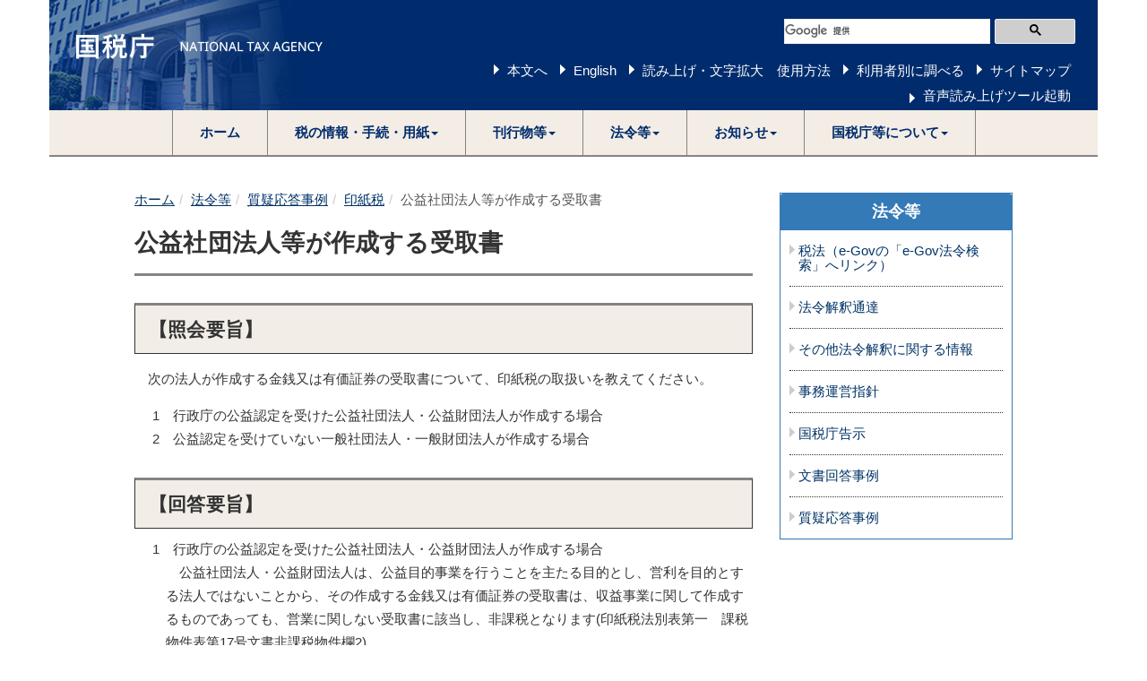

--- FILE ---
content_type: text/html
request_url: https://www.nta.go.jp/law/shitsugi/inshi/19/46.htm
body_size: 6019
content:
<!DOCTYPE html>
<html lang="ja">
	<head>
		<meta content="text/html; charset=shift_jis" http-equiv="Content-Type">

		<meta http-equiv="X-UA-Compatible" content="IE=edge">
		<meta name="viewport" content="width=device-width, initial-scale=1">

		

		<title>公益社団法人等が作成する受取書｜国税庁</title>
		<link href="/template/css/bootstrap.min.css" rel="stylesheet">
		<!--[if lt IE 9]>
			<script src="/template/js/html5shiv.min.js"></script>
			<script src="/template/js/respond.min.js"></script>
		<![endif]-->
		<script src="/template/js/jquery.min.js"></script>
		<script src="/template/js/bootstrap.min.js"></script>
		<link href="/template/css/common.css" rel="stylesheet">
		<link href="/template/css/import.css" rel="stylesheet">
		<script src="/template/js/custom.js"></script>

		
		<script src="/template/js/include.js"></script>
	</head>
	<body>
<noscript>すべての機能をご利用いただくにはJavascriptを有効にしてください。</noscript>

		<div class="container">

			
						<div id="header"></div>


			<div class="wrap">

				<div class="clearfix">

					<div class="left-content contents">

						

					


						<div id="contents">

<div class="imp-cnt-tsutatsu" id="bodyArea">
<p class="skip"></p>
<ol class="breadcrumb"><li><a href="/">ホーム</a></li><li><a href="/law/index.htm">法令等</a></li><li><a href="/law/shitsugi/01.htm">質疑応答事例</a></li><li><a href="/law/shitsugi/inshi/01.htm">印紙税</a></li><li class="active"><!-- InstanceEndEditable -->公益社団法人等が作成する受取書</li></ol>
<!-- InstanceBeginEditable name="bodyArea" -->
<div class="page-header" id="page-top"><h1>公益社団法人等が作成する受取書</h1></div>
<h2>【照会要旨】</h2>
<p>　次の法人が作成する金銭又は有価証券の受取書について、印紙税の取扱いを教えてください。</p>
<ul class="noListImg indent1">
	<li>1　行政庁の公益認定を受けた公益社団法人・公益財団法人が作成する場合</li>
	<li>2　公益認定を受けていない一般社団法人・一般財団法人が作成する場合</li>
</ul>

<h2>【回答要旨】</h2>
<ul class="noListImg indent1">
	<li>1　行政庁の公益認定を受けた公益社団法人・公益財団法人が作成する場合<br>
	　公益社団法人・公益財団法人は、公益目的事業を行うことを主たる目的とし、営利を目的とする法人ではないことから、その作成する金銭又は有価証券の受取書は、収益事業に関して作成するものであっても、営業に関しない受取書に該当し、非課税となります(印紙税法別表第一　課税物件表第17号文書非課税物件欄2)。
	</li>
	<li>2　公益認定を受けていない一般社団法人・一般財団法人が作成する場合<br>
	　印紙税法においては、会社(株式会社、合名会社、合資会社又は合同会社)以外の法人のうち、法令の規定又は定款の定めにより利益金又は剰余金の配当又は分配をすることができることとなっている法人ではないものについては営業者に該当しないこととされています(印紙税法別表第一　課税物件表第17号文書非課税物件欄2かっこ書)。<br>
	　したがって、この要件に該当する一般社団法人・一般財団法人が作成する金銭又は有価証券の受取書は、収益事業に関して作成するものであっても、営業に関しない受取書に該当し、非課税となります。
	</li>
</ul>

<p>(参考)</p>
<p>　公益三法の制定により新たな公益法人制度が創設され、平成20年12月1日から施行されています。</p>
<p class="indent2em">(注)　公益三法とは、次の法律をいいます。</p>
<ul class="noListImg indent1">
	<li><img alt="1" height="15" src="/shared/images/decimal/01.gif" width="15">　一般社団法人及び一般財団法人に関する法律（平成18年法律第48号）</li>
	<li><img alt="2" height="15" src="/shared/images/decimal/02.gif" width="15">　公益社団法人及び公益財団法人の認定等に関する法律（平成18年法律第49号）</li>
	<li><img alt="3" height="15" src="/shared/images/decimal/03.gif" width="15">　一般社団法人及び一般財団法人に関する法律及び公益社団法人及び公益財団法人の認定等に関する法律の施行に伴う関係法律の整備等に関する法律（平成18年法律第50号）</li>
</ul>
<h2>【関係法令通達】</h2>
<p>　印紙税法別表第一 第17号文書「非課税物件の欄」2</p>

<p class="red"><strong>注記<br>
　令和7年8月1日現在の法令・通達等に基づいて作成しています。<br>　この質疑事例は、照会に係る事実関係を前提とした一般的な回答であり、必ずしも事案の内容の全部を表現したものではありませんから、納税者の方々が行う具体的な取引等に適用する場合においては、この回答内容と異なる課税関係が生ずることがあることにご注意ください。</strong></p>
<!-- InstanceEndEditable --></div>
</div><p class="page-top-link"><a href="#page-top">このページの先頭へ</a></p>

					</div>
					<!--/left-menu-->

					<div class="right-menu">
						
						
								<div class="panel panel-default sidenavi bmg20">
							<div class="panel-heading">
								<h2 class="panel-title"><a href="/law/index.htm">法令等</a></h2>
							</div>
							<div class="panel-group" id="navi-Accordion">






								<h3 class="sidenavi-title"><a class="navi_title" href="https://elaws.e-gov.go.jp/search/elawsSearch/elaws_search/lsg0100/">税法（e-Govの「e-Gov法令検索」へリンク）</a></h3><h3 class="sidenavi-title"><a class="navi_title" href="/law/tsutatsu/menu.htm">法令解釈通達</a></h3><h3 class="sidenavi-title"><a class="navi_title" href="/law/joho-zeikaishaku/sonota/sonota.htm">その他法令解釈に関する情報</a></h3><h3 class="sidenavi-title"><a class="navi_title" href="/law/jimu-unei/jimu.htm">事務運営指針</a></h3><h3 class="sidenavi-title"><a class="navi_title" href="/law/kokuji/kokuji.htm">国税庁告示</a></h3><h3 class="sidenavi-title"><a class="navi_title" href="/law/bunshokaito/01.htm">文書回答事例</a></h3><h3 class="sidenavi-title"><a class="navi_title" href="/law/shitsugi/01.htm">質疑応答事例</a></h3>

							</div>
						</div>











					</div>
					<!--/right-menu-->

				</div>
				<!--/clearfix-->

			</div>
			<!--/wrap-->

			
						<footer>
				<h2>サイトマップ（コンテンツ一覧）</h2>
				<ol class="breadcrumb footer"><li><a href="/">ホーム</a></li><li><a href="/law/index.htm">法令等</a></li><li><a href="/law/shitsugi/01.htm">質疑応答事例</a></li><li><a href="/law/shitsugi/inshi/01.htm">印紙税</a></li><li class="active"><!-- InstanceEndEditable -->公益社団法人等が作成する受取書</li></ol>
				<div id="footer"></div>
			</footer>

		</div>
		<!--/container-->

	

		
		


	</body>
</html>